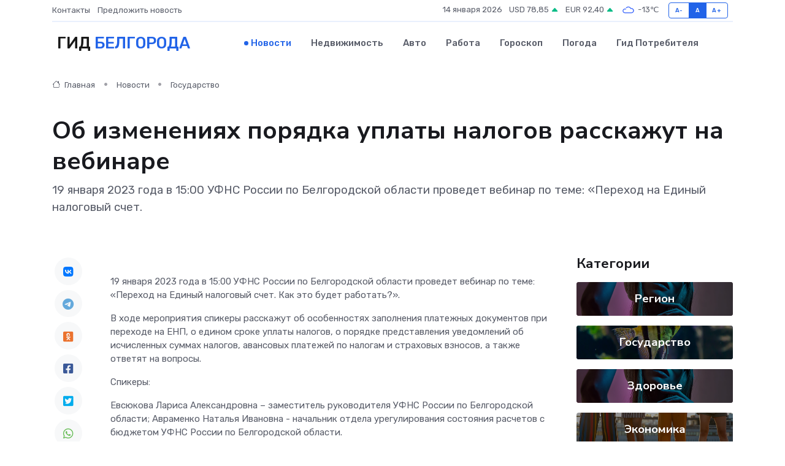

--- FILE ---
content_type: text/html; charset=UTF-8
request_url: https://belgorod-gid.ru/news/gosudarstvo/ob-izmeneniyah-poryadka-uplaty-nalogov-rasskazhut-na-vebinare.htm
body_size: 8966
content:
<!DOCTYPE html>
<html lang="ru">
<head>
	<meta charset="utf-8">
	<meta name="csrf-token" content="AZR1dghcs6Y43HmkWm5gd9TyHVinHDENgii1Y7jN">
    <meta http-equiv="X-UA-Compatible" content="IE=edge">
    <meta name="viewport" content="width=device-width, initial-scale=1">
    <title>Об изменениях порядка уплаты налогов расскажут на вебинаре - новости Белгорода</title>
    <meta name="description" property="description" content="19 января 2023 года в 15:00 УФНС России по Белгородской области проведет вебинар по теме: «Переход на Единый налоговый счет.">
    
    <meta property="fb:pages" content="105958871990207" />
    <link rel="shortcut icon" type="image/x-icon" href="https://belgorod-gid.ru/favicon.svg">
    <link rel="canonical" href="https://belgorod-gid.ru/news/gosudarstvo/ob-izmeneniyah-poryadka-uplaty-nalogov-rasskazhut-na-vebinare.htm">
    <link rel="preconnect" href="https://fonts.gstatic.com">
    <link rel="dns-prefetch" href="https://fonts.googleapis.com">
    <link rel="dns-prefetch" href="https://pagead2.googlesyndication.com">
    <link rel="dns-prefetch" href="https://res.cloudinary.com">
    <link href="https://fonts.googleapis.com/css2?family=Nunito+Sans:wght@400;700&family=Rubik:wght@400;500;700&display=swap" rel="stylesheet">
    <link rel="stylesheet" type="text/css" href="https://belgorod-gid.ru/assets/font-awesome/css/all.min.css">
    <link rel="stylesheet" type="text/css" href="https://belgorod-gid.ru/assets/bootstrap-icons/bootstrap-icons.css">
    <link rel="stylesheet" type="text/css" href="https://belgorod-gid.ru/assets/tiny-slider/tiny-slider.css">
    <link rel="stylesheet" type="text/css" href="https://belgorod-gid.ru/assets/glightbox/css/glightbox.min.css">
    <link rel="stylesheet" type="text/css" href="https://belgorod-gid.ru/assets/plyr/plyr.css">
    <link id="style-switch" rel="stylesheet" type="text/css" href="https://belgorod-gid.ru/assets/css/style.css">
    <link rel="stylesheet" type="text/css" href="https://belgorod-gid.ru/assets/css/style2.css">

    <meta name="twitter:card" content="summary">
    <meta name="twitter:site" content="@mysite">
    <meta name="twitter:title" content="Об изменениях порядка уплаты налогов расскажут на вебинаре - новости Белгорода">
    <meta name="twitter:description" content="19 января 2023 года в 15:00 УФНС России по Белгородской области проведет вебинар по теме: «Переход на Единый налоговый счет.">
    <meta name="twitter:creator" content="@mysite">
    <meta name="twitter:image:src" content="https://res.cloudinary.com/djqhzgjo2/image/upload/rmeelpgy8seonfh24ho8">
    <meta name="twitter:domain" content="belgorod-gid.ru">
    <meta name="twitter:card" content="summary_large_image" /><meta name="twitter:image" content="https://res.cloudinary.com/djqhzgjo2/image/upload/rmeelpgy8seonfh24ho8">

    <meta property="og:url" content="http://belgorod-gid.ru/news/gosudarstvo/ob-izmeneniyah-poryadka-uplaty-nalogov-rasskazhut-na-vebinare.htm">
    <meta property="og:title" content="Об изменениях порядка уплаты налогов расскажут на вебинаре - новости Белгорода">
    <meta property="og:description" content="19 января 2023 года в 15:00 УФНС России по Белгородской области проведет вебинар по теме: «Переход на Единый налоговый счет.">
    <meta property="og:type" content="website">
    <meta property="og:image" content="https://res.cloudinary.com/djqhzgjo2/image/upload/rmeelpgy8seonfh24ho8">
    <meta property="og:locale" content="ru_RU">
    <meta property="og:site_name" content="Гид Белгорода">
    

    <link rel="image_src" href="https://res.cloudinary.com/djqhzgjo2/image/upload/rmeelpgy8seonfh24ho8" />

    <link rel="alternate" type="application/rss+xml" href="https://belgorod-gid.ru/feed" title="Белгород: гид, новости, афиша">
        <script async src="https://pagead2.googlesyndication.com/pagead/js/adsbygoogle.js"></script>
    <script>
        (adsbygoogle = window.adsbygoogle || []).push({
            google_ad_client: "ca-pub-0899253526956684",
            enable_page_level_ads: true
        });
    </script>
        
    
    
    
    <script>if (window.top !== window.self) window.top.location.replace(window.self.location.href);</script>
    <script>if(self != top) { top.location=document.location;}</script>

<!-- Google tag (gtag.js) -->
<script async src="https://www.googletagmanager.com/gtag/js?id=G-71VQP5FD0J"></script>
<script>
  window.dataLayer = window.dataLayer || [];
  function gtag(){dataLayer.push(arguments);}
  gtag('js', new Date());

  gtag('config', 'G-71VQP5FD0J');
</script>
</head>
<body>
<script type="text/javascript" > (function(m,e,t,r,i,k,a){m[i]=m[i]||function(){(m[i].a=m[i].a||[]).push(arguments)}; m[i].l=1*new Date();k=e.createElement(t),a=e.getElementsByTagName(t)[0],k.async=1,k.src=r,a.parentNode.insertBefore(k,a)}) (window, document, "script", "https://mc.yandex.ru/metrika/tag.js", "ym"); ym(54009409, "init", {}); ym(86840228, "init", { clickmap:true, trackLinks:true, accurateTrackBounce:true, webvisor:true });</script> <noscript><div><img src="https://mc.yandex.ru/watch/54009409" style="position:absolute; left:-9999px;" alt="" /><img src="https://mc.yandex.ru/watch/86840228" style="position:absolute; left:-9999px;" alt="" /></div></noscript>
<script type="text/javascript">
    new Image().src = "//counter.yadro.ru/hit?r"+escape(document.referrer)+((typeof(screen)=="undefined")?"":";s"+screen.width+"*"+screen.height+"*"+(screen.colorDepth?screen.colorDepth:screen.pixelDepth))+";u"+escape(document.URL)+";h"+escape(document.title.substring(0,150))+";"+Math.random();
</script>
<!-- Rating@Mail.ru counter -->
<script type="text/javascript">
var _tmr = window._tmr || (window._tmr = []);
_tmr.push({id: "3138453", type: "pageView", start: (new Date()).getTime()});
(function (d, w, id) {
  if (d.getElementById(id)) return;
  var ts = d.createElement("script"); ts.type = "text/javascript"; ts.async = true; ts.id = id;
  ts.src = "https://top-fwz1.mail.ru/js/code.js";
  var f = function () {var s = d.getElementsByTagName("script")[0]; s.parentNode.insertBefore(ts, s);};
  if (w.opera == "[object Opera]") { d.addEventListener("DOMContentLoaded", f, false); } else { f(); }
})(document, window, "topmailru-code");
</script><noscript><div>
<img src="https://top-fwz1.mail.ru/counter?id=3138453;js=na" style="border:0;position:absolute;left:-9999px;" alt="Top.Mail.Ru" />
</div></noscript>
<!-- //Rating@Mail.ru counter -->

<header class="navbar-light navbar-sticky header-static">
    <div class="navbar-top d-none d-lg-block small">
        <div class="container">
            <div class="d-md-flex justify-content-between align-items-center my-1">
                <!-- Top bar left -->
                <ul class="nav">
                    <li class="nav-item">
                        <a class="nav-link ps-0" href="https://belgorod-gid.ru/contacts">Контакты</a>
                    </li>
                    <li class="nav-item">
                        <a class="nav-link ps-0" href="https://belgorod-gid.ru/sendnews">Предложить новость</a>
                    </li>
                    
                </ul>
                <!-- Top bar right -->
                <div class="d-flex align-items-center">
                    
                    <ul class="list-inline mb-0 text-center text-sm-end me-3">
						<li class="list-inline-item">
							<span>14 января 2026</span>
						</li>
                        <li class="list-inline-item">
                            <a class="nav-link px-0" href="https://belgorod-gid.ru/currency">
                                <span>USD 78,85 <i class="bi bi-caret-up-fill text-success"></i></span>
                            </a>
						</li>
                        <li class="list-inline-item">
                            <a class="nav-link px-0" href="https://belgorod-gid.ru/currency">
                                <span>EUR 92,40 <i class="bi bi-caret-up-fill text-success"></i></span>
                            </a>
						</li>
						<li class="list-inline-item">
                            <a class="nav-link px-0" href="https://belgorod-gid.ru/pogoda">
                                <svg xmlns="http://www.w3.org/2000/svg" width="25" height="25" viewBox="0 0 30 30"><path fill="#315EFB" fill-rule="evenodd" d="M25.036 13.066a4.948 4.948 0 0 1 0 5.868A4.99 4.99 0 0 1 20.99 21H8.507a4.49 4.49 0 0 1-3.64-1.86 4.458 4.458 0 0 1 0-5.281A4.491 4.491 0 0 1 8.506 12c.686 0 1.37.159 1.996.473a.5.5 0 0 1 .16.766l-.33.399a.502.502 0 0 1-.598.132 2.976 2.976 0 0 0-3.346.608 3.007 3.007 0 0 0 .334 4.532c.527.396 1.177.59 1.836.59H20.94a3.54 3.54 0 0 0 2.163-.711 3.497 3.497 0 0 0 1.358-3.206 3.45 3.45 0 0 0-.706-1.727A3.486 3.486 0 0 0 20.99 12.5c-.07 0-.138.016-.208.02-.328.02-.645.085-.947.192a.496.496 0 0 1-.63-.287 4.637 4.637 0 0 0-.445-.874 4.495 4.495 0 0 0-.584-.733A4.461 4.461 0 0 0 14.998 9.5a4.46 4.46 0 0 0-3.177 1.318 2.326 2.326 0 0 0-.135.147.5.5 0 0 1-.592.131 5.78 5.78 0 0 0-.453-.19.5.5 0 0 1-.21-.79A5.97 5.97 0 0 1 14.998 8a5.97 5.97 0 0 1 4.237 1.757c.398.399.704.85.966 1.319.262-.042.525-.076.79-.076a4.99 4.99 0 0 1 4.045 2.066zM0 0v30V0zm30 0v30V0z"></path></svg>
                                <span>-13&#8451;</span>
                            </a>
						</li>
					</ul>

                    <!-- Font size accessibility START -->
                    <div class="btn-group me-2" role="group" aria-label="font size changer">
                        <input type="radio" class="btn-check" name="fntradio" id="font-sm">
                        <label class="btn btn-xs btn-outline-primary mb-0" for="font-sm">A-</label>

                        <input type="radio" class="btn-check" name="fntradio" id="font-default" checked>
                        <label class="btn btn-xs btn-outline-primary mb-0" for="font-default">A</label>

                        <input type="radio" class="btn-check" name="fntradio" id="font-lg">
                        <label class="btn btn-xs btn-outline-primary mb-0" for="font-lg">A+</label>
                    </div>

                    
                </div>
            </div>
            <!-- Divider -->
            <div class="border-bottom border-2 border-primary opacity-1"></div>
        </div>
    </div>

    <!-- Logo Nav START -->
    <nav class="navbar navbar-expand-lg">
        <div class="container">
            <!-- Logo START -->
            <a class="navbar-brand" href="https://belgorod-gid.ru" style="text-align: end;">
                
                			<span class="ms-2 fs-3 text-uppercase fw-normal">Гид <span style="color: #2163e8;">Белгорода</span></span>
                            </a>
            <!-- Logo END -->

            <!-- Responsive navbar toggler -->
            <button class="navbar-toggler ms-auto" type="button" data-bs-toggle="collapse"
                data-bs-target="#navbarCollapse" aria-controls="navbarCollapse" aria-expanded="false"
                aria-label="Toggle navigation">
                <span class="text-body h6 d-none d-sm-inline-block">Menu</span>
                <span class="navbar-toggler-icon"></span>
            </button>

            <!-- Main navbar START -->
            <div class="collapse navbar-collapse" id="navbarCollapse">
                <ul class="navbar-nav navbar-nav-scroll mx-auto">
                                        <li class="nav-item"> <a class="nav-link active" href="https://belgorod-gid.ru/news">Новости</a></li>
                                        <li class="nav-item"> <a class="nav-link" href="https://belgorod-gid.ru/realty">Недвижимость</a></li>
                                        <li class="nav-item"> <a class="nav-link" href="https://belgorod-gid.ru/auto">Авто</a></li>
                                        <li class="nav-item"> <a class="nav-link" href="https://belgorod-gid.ru/job">Работа</a></li>
                                        <li class="nav-item"> <a class="nav-link" href="https://belgorod-gid.ru/horoscope">Гороскоп</a></li>
                                        <li class="nav-item"> <a class="nav-link" href="https://belgorod-gid.ru/pogoda">Погода</a></li>
                                        <li class="nav-item"> <a class="nav-link" href="https://belgorod-gid.ru/poleznoe">Гид потребителя</a></li>
                                    </ul>
            </div>
            <!-- Main navbar END -->

            
        </div>
    </nav>
    <!-- Logo Nav END -->
</header>
    <main>
        <!-- =======================
                Main content START -->
        <section class="pt-3 pb-lg-5">
            <div class="container" data-sticky-container>
                <div class="row">
                    <!-- Main Post START -->
                    <div class="col-lg-9">
                        <!-- Categorie Detail START -->
                        <div class="mb-4">
							<nav aria-label="breadcrumb" itemscope itemtype="http://schema.org/BreadcrumbList">
								<ol class="breadcrumb breadcrumb-dots">
									<li class="breadcrumb-item" itemprop="itemListElement" itemscope itemtype="http://schema.org/ListItem">
										<meta itemprop="name" content="Гид Белгорода">
										<meta itemprop="position" content="1">
										<meta itemprop="item" content="https://belgorod-gid.ru">
										<a itemprop="url" href="https://belgorod-gid.ru">
										<i class="bi bi-house me-1"></i> Главная
										</a>
									</li>
									<li class="breadcrumb-item" itemprop="itemListElement" itemscope itemtype="http://schema.org/ListItem">
										<meta itemprop="name" content="Новости">
										<meta itemprop="position" content="2">
										<meta itemprop="item" content="https://belgorod-gid.ru/news">
										<a itemprop="url" href="https://belgorod-gid.ru/news"> Новости</a>
									</li>
									<li class="breadcrumb-item" aria-current="page" itemprop="itemListElement" itemscope itemtype="http://schema.org/ListItem">
										<meta itemprop="name" content="Государство">
										<meta itemprop="position" content="3">
										<meta itemprop="item" content="https://belgorod-gid.ru/news/gosudarstvo">
										<a itemprop="url" href="https://belgorod-gid.ru/news/gosudarstvo"> Государство</a>
									</li>
									<li aria-current="page" itemprop="itemListElement" itemscope itemtype="http://schema.org/ListItem">
									<meta itemprop="name" content="Об изменениях порядка уплаты налогов расскажут на вебинаре">
									<meta itemprop="position" content="4" />
									<meta itemprop="item" content="https://belgorod-gid.ru/news/gosudarstvo/ob-izmeneniyah-poryadka-uplaty-nalogov-rasskazhut-na-vebinare.htm">
									</li>
								</ol>
							</nav>
						
                        </div>
                    </div>
                </div>
                <div class="row align-items-center">
                                                        <!-- Content -->
                    <div class="col-md-12 mt-4 mt-md-0">
                                            <h1 class="display-6">Об изменениях порядка уплаты налогов расскажут на вебинаре</h1>
                        <p class="lead">19 января 2023 года в 15:00 УФНС России по Белгородской области проведет вебинар по теме: «Переход на Единый налоговый счет.</p>
                    </div>
				                                    </div>
            </div>
        </section>
        <!-- =======================
        Main START -->
        <section class="pt-0">
            <div class="container position-relative" data-sticky-container>
                <div class="row">
                    <!-- Left sidebar START -->
                    <div class="col-md-1">
                        <div class="text-start text-lg-center mb-5" data-sticky data-margin-top="80" data-sticky-for="767">
                            <style>
                                .fa-vk::before {
                                    color: #07f;
                                }
                                .fa-telegram::before {
                                    color: #64a9dc;
                                }
                                .fa-facebook-square::before {
                                    color: #3b5998;
                                }
                                .fa-odnoklassniki-square::before {
                                    color: #eb722e;
                                }
                                .fa-twitter-square::before {
                                    color: #00aced;
                                }
                                .fa-whatsapp::before {
                                    color: #65bc54;
                                }
                                .fa-viber::before {
                                    color: #7b519d;
                                }
                                .fa-moimir svg {
                                    background-color: #168de2;
                                    height: 18px;
                                    width: 18px;
                                    background-size: 18px 18px;
                                    border-radius: 4px;
                                    margin-bottom: 2px;
                                }
                            </style>
                            <ul class="nav text-white-force">
                                <li class="nav-item">
                                    <a class="nav-link icon-md rounded-circle m-1 p-0 fs-5 bg-light" href="https://vk.com/share.php?url=https://belgorod-gid.ru/news/gosudarstvo/ob-izmeneniyah-poryadka-uplaty-nalogov-rasskazhut-na-vebinare.htm&title=Об изменениях порядка уплаты налогов расскажут на вебинаре - новости Белгорода&utm_source=share" rel="nofollow" target="_blank">
                                        <i class="fab fa-vk align-middle text-body"></i>
                                    </a>
                                </li>
                                <li class="nav-item">
                                    <a class="nav-link icon-md rounded-circle m-1 p-0 fs-5 bg-light" href="https://t.me/share/url?url=https://belgorod-gid.ru/news/gosudarstvo/ob-izmeneniyah-poryadka-uplaty-nalogov-rasskazhut-na-vebinare.htm&text=Об изменениях порядка уплаты налогов расскажут на вебинаре - новости Белгорода&utm_source=share" rel="nofollow" target="_blank">
                                        <i class="fab fa-telegram align-middle text-body"></i>
                                    </a>
                                </li>
                                <li class="nav-item">
                                    <a class="nav-link icon-md rounded-circle m-1 p-0 fs-5 bg-light" href="https://connect.ok.ru/offer?url=https://belgorod-gid.ru/news/gosudarstvo/ob-izmeneniyah-poryadka-uplaty-nalogov-rasskazhut-na-vebinare.htm&title=Об изменениях порядка уплаты налогов расскажут на вебинаре - новости Белгорода&utm_source=share" rel="nofollow" target="_blank">
                                        <i class="fab fa-odnoklassniki-square align-middle text-body"></i>
                                    </a>
                                </li>
                                <li class="nav-item">
                                    <a class="nav-link icon-md rounded-circle m-1 p-0 fs-5 bg-light" href="https://www.facebook.com/sharer.php?src=sp&u=https://belgorod-gid.ru/news/gosudarstvo/ob-izmeneniyah-poryadka-uplaty-nalogov-rasskazhut-na-vebinare.htm&title=Об изменениях порядка уплаты налогов расскажут на вебинаре - новости Белгорода&utm_source=share" rel="nofollow" target="_blank">
                                        <i class="fab fa-facebook-square align-middle text-body"></i>
                                    </a>
                                </li>
                                <li class="nav-item">
                                    <a class="nav-link icon-md rounded-circle m-1 p-0 fs-5 bg-light" href="https://twitter.com/intent/tweet?text=Об изменениях порядка уплаты налогов расскажут на вебинаре - новости Белгорода&url=https://belgorod-gid.ru/news/gosudarstvo/ob-izmeneniyah-poryadka-uplaty-nalogov-rasskazhut-na-vebinare.htm&utm_source=share" rel="nofollow" target="_blank">
                                        <i class="fab fa-twitter-square align-middle text-body"></i>
                                    </a>
                                </li>
                                <li class="nav-item">
                                    <a class="nav-link icon-md rounded-circle m-1 p-0 fs-5 bg-light" href="https://api.whatsapp.com/send?text=Об изменениях порядка уплаты налогов расскажут на вебинаре - новости Белгорода https://belgorod-gid.ru/news/gosudarstvo/ob-izmeneniyah-poryadka-uplaty-nalogov-rasskazhut-na-vebinare.htm&utm_source=share" rel="nofollow" target="_blank">
                                        <i class="fab fa-whatsapp align-middle text-body"></i>
                                    </a>
                                </li>
                                <li class="nav-item">
                                    <a class="nav-link icon-md rounded-circle m-1 p-0 fs-5 bg-light" href="viber://forward?text=Об изменениях порядка уплаты налогов расскажут на вебинаре - новости Белгорода https://belgorod-gid.ru/news/gosudarstvo/ob-izmeneniyah-poryadka-uplaty-nalogov-rasskazhut-na-vebinare.htm&utm_source=share" rel="nofollow" target="_blank">
                                        <i class="fab fa-viber align-middle text-body"></i>
                                    </a>
                                </li>
                                <li class="nav-item">
                                    <a class="nav-link icon-md rounded-circle m-1 p-0 fs-5 bg-light" href="https://connect.mail.ru/share?url=https://belgorod-gid.ru/news/gosudarstvo/ob-izmeneniyah-poryadka-uplaty-nalogov-rasskazhut-na-vebinare.htm&title=Об изменениях порядка уплаты налогов расскажут на вебинаре - новости Белгорода&utm_source=share" rel="nofollow" target="_blank">
                                        <i class="fab fa-moimir align-middle text-body"><svg viewBox='0 0 24 24' xmlns='http://www.w3.org/2000/svg'><path d='M8.889 9.667a1.333 1.333 0 100-2.667 1.333 1.333 0 000 2.667zm6.222 0a1.333 1.333 0 100-2.667 1.333 1.333 0 000 2.667zm4.77 6.108l-1.802-3.028a.879.879 0 00-1.188-.307.843.843 0 00-.313 1.166l.214.36a6.71 6.71 0 01-4.795 1.996 6.711 6.711 0 01-4.792-1.992l.217-.364a.844.844 0 00-.313-1.166.878.878 0 00-1.189.307l-1.8 3.028a.844.844 0 00.312 1.166.88.88 0 001.189-.307l.683-1.147a8.466 8.466 0 005.694 2.18 8.463 8.463 0 005.698-2.184l.685 1.151a.873.873 0 001.189.307.844.844 0 00.312-1.166z' fill='#FFF' fill-rule='evenodd'/></svg></i>
                                    </a>
                                </li>
                                
                            </ul>
                        </div>
                    </div>
                    <!-- Left sidebar END -->

                    <!-- Main Content START -->
                    <div class="col-md-10 col-lg-8 mb-5">
                        <div class="mb-4">
                                                    </div>
                        <div itemscope itemtype="http://schema.org/NewsArticle">
                            <meta itemprop="headline" content="Об изменениях порядка уплаты налогов расскажут на вебинаре">
                            <meta itemprop="identifier" content="https://belgorod-gid.ru/8390114">
                            <span itemprop="articleBody"><p> <p> 19 января 2023 года в 15:00 УФНС России по Белгородской области проведет вебинар по теме: «Переход на Единый налоговый счет. Как это будет работать?». </p> <p> В ходе мероприятия спикеры расскажут об особенностях заполнения платежных документов при переходе на ЕНП, о едином сроке уплаты налогов, о порядке представления уведомлений об исчисленных суммах налогов, авансовых платежей по налогам и страховых взносов, а также ответят на вопросы. </p> <p> Спикеры: </p>   Евсюкова Лариса Александровна  – заместитель руководителя УФНС России по Белгородской области;    Авраменко Наталья Ивановна  - начальник отдела урегулирования состояния расчетов с бюджетом УФНС России по Белгородской области.  <p> В ходе трансляции будет реализована возможность задать интересующие вопросы спикеру. Вопросы также можно присылать заранее на адрес электронной почты  [email&#160;protected]  до 18 января. </p> <p> Регистрация и просмотр вебинара доступны по ссылке:  https://w.sbis.ru/webinar/9a0132f6-be4f-44dc-9ecf-865498aeee72  . </p> &nbsp; &nbsp;  </p></span>
                        </div>
                                                                        <div><a href="http://www.nalog.gov.ru/rn31/news/seminar/13016857/" target="_blank" rel="author">Источник</a></div>
                                                                        <div class="col-12 mt-3"><a href="https://belgorod-gid.ru/sendnews">Предложить новость</a></div>
                        <div class="col-12 mt-5">
                            <h2 class="my-3">Последние новости</h2>
                            <div class="row gy-4">
                                <!-- Card item START -->
<div class="col-sm-6">
    <div class="card" itemscope="" itemtype="http://schema.org/BlogPosting">
        <!-- Card img -->
        <div class="position-relative">
                        <img class="card-img" src="https://res.cloudinary.com/djqhzgjo2/image/upload/c_fill,w_420,h_315,q_auto,g_face/ntr03hycylfyexz9hkr7" alt=""Лемана ПРО" запустила просветительский проект по безопасному ремонту" itemprop="image">
                    </div>
        <div class="card-body px-0 pt-3" itemprop="name">
            <h4 class="card-title" itemprop="headline"><a href="https://belgorod-gid.ru/news/ekonomika/lemana-pro-zapustila-prosvetitelskiy-proekt-po-bezopasnomu-remontu.htm"
                    class="btn-link text-reset fw-bold" itemprop="url">"Лемана ПРО" запустила просветительский проект по безопасному ремонту</a></h4>
            <p class="card-text" itemprop="articleBody">В России стартовал проект «Безопасный ремонт» для снижения травматизма при строительных работах</p>
        </div>
        <meta itemprop="author" content="Редактор"/>
        <meta itemscope itemprop="mainEntityOfPage" itemType="https://schema.org/WebPage" itemid="https://belgorod-gid.ru/news/ekonomika/lemana-pro-zapustila-prosvetitelskiy-proekt-po-bezopasnomu-remontu.htm"/>
        <meta itemprop="dateModified" content="2025-12-17"/>
        <meta itemprop="datePublished" content="2025-12-17"/>
    </div>
</div>
<!-- Card item END -->
<!-- Card item START -->
<div class="col-sm-6">
    <div class="card" itemscope="" itemtype="http://schema.org/BlogPosting">
        <!-- Card img -->
        <div class="position-relative">
                        <img class="card-img" src="https://res.cloudinary.com/djqhzgjo2/image/upload/c_fill,w_420,h_315,q_auto,g_face/zrzfcj5ozvkyx5kvoa8s" alt="Техника молчит: как понять, что проблема в блоке питания" itemprop="image">
                    </div>
        <div class="card-body px-0 pt-3" itemprop="name">
            <h4 class="card-title" itemprop="headline"><a href="https://belgorod-gid.ru/news/ekonomika/tehnika-molchit-kak-ponyat-chto-problema-v-bloke-pitaniya.htm"
                    class="btn-link text-reset fw-bold" itemprop="url">Техника молчит: как понять, что проблема в блоке питания</a></h4>
            <p class="card-text" itemprop="articleBody">Узнаём первые признаки неисправности и учимся определять источник поломки без лишних затрат</p>
        </div>
        <meta itemprop="author" content="Редактор"/>
        <meta itemscope itemprop="mainEntityOfPage" itemType="https://schema.org/WebPage" itemid="https://belgorod-gid.ru/news/ekonomika/tehnika-molchit-kak-ponyat-chto-problema-v-bloke-pitaniya.htm"/>
        <meta itemprop="dateModified" content="2025-09-24"/>
        <meta itemprop="datePublished" content="2025-09-24"/>
    </div>
</div>
<!-- Card item END -->
<!-- Card item START -->
<div class="col-sm-6">
    <div class="card" itemscope="" itemtype="http://schema.org/BlogPosting">
        <!-- Card img -->
        <div class="position-relative">
                        <img class="card-img" src="https://res.cloudinary.com/djqhzgjo2/image/upload/c_fill,w_420,h_315,q_auto,g_face/z2jbe4nauj09ghephvgm" alt="Объяснение принципа работы и основные причины выхода из строя частотного преобразователя" itemprop="image">
                    </div>
        <div class="card-body px-0 pt-3" itemprop="name">
            <h4 class="card-title" itemprop="headline"><a href="https://belgorod-gid.ru/news/ekonomika/obyasnenie-principa-raboty-i-osnovnye-prichiny-vyhoda-iz-stroya-chastotnogo-preobrazovatelya.htm"
                    class="btn-link text-reset fw-bold" itemprop="url">Объяснение принципа работы и основные причины выхода из строя частотного преобразователя</a></h4>
            <p class="card-text" itemprop="articleBody">Все, что вы хотели знать о частотниках: как они работают, зачем нужны и почему ломаются</p>
        </div>
        <meta itemprop="author" content="Редактор"/>
        <meta itemscope itemprop="mainEntityOfPage" itemType="https://schema.org/WebPage" itemid="https://belgorod-gid.ru/news/ekonomika/obyasnenie-principa-raboty-i-osnovnye-prichiny-vyhoda-iz-stroya-chastotnogo-preobrazovatelya.htm"/>
        <meta itemprop="dateModified" content="2025-07-01"/>
        <meta itemprop="datePublished" content="2025-07-01"/>
    </div>
</div>
<!-- Card item END -->
<!-- Card item START -->
<div class="col-sm-6">
    <div class="card" itemscope="" itemtype="http://schema.org/BlogPosting">
        <!-- Card img -->
        <div class="position-relative">
            <img class="card-img" src="https://res.cloudinary.com/dzttx7cpc/image/upload/c_fill,w_420,h_315,q_auto,g_face/r7veu3ey8cqaawwwsw5m" alt="Пошаговое руководство: как грамотно оформить первый микрозайм" itemprop="image">
        </div>
        <div class="card-body px-0 pt-3" itemprop="name">
            <h4 class="card-title" itemprop="headline"><a href="https://simferopol-gid.ru/news/ekonomika/poshagovoe-rukovodstvo-kak-gramotno-oformit-pervyy-mikrozaym.htm" class="btn-link text-reset fw-bold" itemprop="url">Пошаговое руководство: как грамотно оформить первый микрозайм</a></h4>
            <p class="card-text" itemprop="articleBody">Как взять кредит с умом и не пожалеть об этом спустя пару месяцев</p>
        </div>
        <meta itemprop="author" content="Редактор"/>
        <meta itemscope itemprop="mainEntityOfPage" itemType="https://schema.org/WebPage" itemid="https://simferopol-gid.ru/news/ekonomika/poshagovoe-rukovodstvo-kak-gramotno-oformit-pervyy-mikrozaym.htm"/>
        <meta itemprop="dateModified" content="2026-01-14"/>
        <meta itemprop="datePublished" content="2026-01-14"/>
    </div>
</div>
<!-- Card item END -->
                            </div>
                        </div>
						<div class="col-12 bg-primary bg-opacity-10 p-2 mt-3 rounded">
							На этом сайте представлены актуальные варианты, чтобы <a href="https://infopenza.ru/realty">снять квартиру в Пензе</a> на выгодных условиях
						</div>
                        <!-- Comments START -->
                        <div class="mt-5">
                            <h3>Комментарии (0)</h3>
                        </div>
                        <!-- Comments END -->
                        <!-- Reply START -->
                        <div>
                            <h3>Добавить комментарий</h3>
                            <small>Ваш email не публикуется. Обязательные поля отмечены *</small>
                            <form class="row g-3 mt-2">
                                <div class="col-md-6">
                                    <label class="form-label">Имя *</label>
                                    <input type="text" class="form-control" aria-label="First name">
                                </div>
                                <div class="col-md-6">
                                    <label class="form-label">Email *</label>
                                    <input type="email" class="form-control">
                                </div>
                                <div class="col-12">
                                    <label class="form-label">Текст комментария *</label>
                                    <textarea class="form-control" rows="3"></textarea>
                                </div>
                                <div class="col-12">
                                    <button type="submit" class="btn btn-primary">Оставить комментарий</button>
                                </div>
                            </form>
                        </div>
                        <!-- Reply END -->
                    </div>
                    <!-- Main Content END -->
                    <!-- Right sidebar START -->
                    <div class="col-lg-3 d-none d-lg-block">
                        <div data-sticky data-margin-top="80" data-sticky-for="991">
                            <!-- Categories -->
                            <div>
                                <h4 class="mb-3">Категории</h4>
                                                                    <!-- Category item -->
                                    <div class="text-center mb-3 card-bg-scale position-relative overflow-hidden rounded"
                                        style="background-image:url(https://belgorod-gid.ru/assets/images/blog/4by3/08.jpg); background-position: center left; background-size: cover;">
                                        <div class="bg-dark-overlay-4 p-3">
                                            <a href="https://belgorod-gid.ru/news/region"
                                                class="stretched-link btn-link fw-bold text-white h5">Регион</a>
                                        </div>
                                    </div>
                                                                    <!-- Category item -->
                                    <div class="text-center mb-3 card-bg-scale position-relative overflow-hidden rounded"
                                        style="background-image:url(https://belgorod-gid.ru/assets/images/blog/4by3/06.jpg); background-position: center left; background-size: cover;">
                                        <div class="bg-dark-overlay-4 p-3">
                                            <a href="https://belgorod-gid.ru/news/gosudarstvo"
                                                class="stretched-link btn-link fw-bold text-white h5">Государство</a>
                                        </div>
                                    </div>
                                                                    <!-- Category item -->
                                    <div class="text-center mb-3 card-bg-scale position-relative overflow-hidden rounded"
                                        style="background-image:url(https://belgorod-gid.ru/assets/images/blog/4by3/08.jpg); background-position: center left; background-size: cover;">
                                        <div class="bg-dark-overlay-4 p-3">
                                            <a href="https://belgorod-gid.ru/news/zdorove"
                                                class="stretched-link btn-link fw-bold text-white h5">Здоровье</a>
                                        </div>
                                    </div>
                                                                    <!-- Category item -->
                                    <div class="text-center mb-3 card-bg-scale position-relative overflow-hidden rounded"
                                        style="background-image:url(https://belgorod-gid.ru/assets/images/blog/4by3/07.jpg); background-position: center left; background-size: cover;">
                                        <div class="bg-dark-overlay-4 p-3">
                                            <a href="https://belgorod-gid.ru/news/ekonomika"
                                                class="stretched-link btn-link fw-bold text-white h5">Экономика</a>
                                        </div>
                                    </div>
                                                                    <!-- Category item -->
                                    <div class="text-center mb-3 card-bg-scale position-relative overflow-hidden rounded"
                                        style="background-image:url(https://belgorod-gid.ru/assets/images/blog/4by3/02.jpg); background-position: center left; background-size: cover;">
                                        <div class="bg-dark-overlay-4 p-3">
                                            <a href="https://belgorod-gid.ru/news/politika"
                                                class="stretched-link btn-link fw-bold text-white h5">Политика</a>
                                        </div>
                                    </div>
                                                                    <!-- Category item -->
                                    <div class="text-center mb-3 card-bg-scale position-relative overflow-hidden rounded"
                                        style="background-image:url(https://belgorod-gid.ru/assets/images/blog/4by3/07.jpg); background-position: center left; background-size: cover;">
                                        <div class="bg-dark-overlay-4 p-3">
                                            <a href="https://belgorod-gid.ru/news/nauka-i-obrazovanie"
                                                class="stretched-link btn-link fw-bold text-white h5">Наука и Образование</a>
                                        </div>
                                    </div>
                                                                    <!-- Category item -->
                                    <div class="text-center mb-3 card-bg-scale position-relative overflow-hidden rounded"
                                        style="background-image:url(https://belgorod-gid.ru/assets/images/blog/4by3/07.jpg); background-position: center left; background-size: cover;">
                                        <div class="bg-dark-overlay-4 p-3">
                                            <a href="https://belgorod-gid.ru/news/proisshestviya"
                                                class="stretched-link btn-link fw-bold text-white h5">Происшествия</a>
                                        </div>
                                    </div>
                                                                    <!-- Category item -->
                                    <div class="text-center mb-3 card-bg-scale position-relative overflow-hidden rounded"
                                        style="background-image:url(https://belgorod-gid.ru/assets/images/blog/4by3/01.jpg); background-position: center left; background-size: cover;">
                                        <div class="bg-dark-overlay-4 p-3">
                                            <a href="https://belgorod-gid.ru/news/religiya"
                                                class="stretched-link btn-link fw-bold text-white h5">Религия</a>
                                        </div>
                                    </div>
                                                                    <!-- Category item -->
                                    <div class="text-center mb-3 card-bg-scale position-relative overflow-hidden rounded"
                                        style="background-image:url(https://belgorod-gid.ru/assets/images/blog/4by3/01.jpg); background-position: center left; background-size: cover;">
                                        <div class="bg-dark-overlay-4 p-3">
                                            <a href="https://belgorod-gid.ru/news/kultura"
                                                class="stretched-link btn-link fw-bold text-white h5">Культура</a>
                                        </div>
                                    </div>
                                                                    <!-- Category item -->
                                    <div class="text-center mb-3 card-bg-scale position-relative overflow-hidden rounded"
                                        style="background-image:url(https://belgorod-gid.ru/assets/images/blog/4by3/06.jpg); background-position: center left; background-size: cover;">
                                        <div class="bg-dark-overlay-4 p-3">
                                            <a href="https://belgorod-gid.ru/news/sport"
                                                class="stretched-link btn-link fw-bold text-white h5">Спорт</a>
                                        </div>
                                    </div>
                                                                    <!-- Category item -->
                                    <div class="text-center mb-3 card-bg-scale position-relative overflow-hidden rounded"
                                        style="background-image:url(https://belgorod-gid.ru/assets/images/blog/4by3/07.jpg); background-position: center left; background-size: cover;">
                                        <div class="bg-dark-overlay-4 p-3">
                                            <a href="https://belgorod-gid.ru/news/obschestvo"
                                                class="stretched-link btn-link fw-bold text-white h5">Общество</a>
                                        </div>
                                    </div>
                                                            </div>
                        </div>
                    </div>
                    <!-- Right sidebar END -->
                </div>
        </section>
    </main>
<footer class="bg-dark pt-5">
    
    <!-- Footer copyright START -->
    <div class="bg-dark-overlay-3 mt-5">
        <div class="container">
            <div class="row align-items-center justify-content-md-between py-4">
                <div class="col-md-6">
                    <!-- Copyright -->
                    <div class="text-center text-md-start text-primary-hover text-muted">
                        &#169;2026 Белгород. Все права защищены.
                    </div>
                </div>
                
            </div>
        </div>
    </div>
    <!-- Footer copyright END -->
    <script type="application/ld+json">
        {"@context":"https:\/\/schema.org","@type":"Organization","name":"\u0411\u0435\u043b\u0433\u043e\u0440\u043e\u0434 - \u0433\u0438\u0434, \u043d\u043e\u0432\u043e\u0441\u0442\u0438, \u0430\u0444\u0438\u0448\u0430","url":"https:\/\/belgorod-gid.ru","sameAs":["https:\/\/vk.com\/public207915839","https:\/\/t.me\/belgorod_gid_ru"]}
    </script>
</footer>
<!-- Back to top -->
<div class="back-top"><i class="bi bi-arrow-up-short"></i></div>
<script src="https://belgorod-gid.ru/assets/bootstrap/js/bootstrap.bundle.min.js"></script>
<script src="https://belgorod-gid.ru/assets/tiny-slider/tiny-slider.js"></script>
<script src="https://belgorod-gid.ru/assets/sticky-js/sticky.min.js"></script>
<script src="https://belgorod-gid.ru/assets/glightbox/js/glightbox.min.js"></script>
<script src="https://belgorod-gid.ru/assets/plyr/plyr.js"></script>
<script src="https://belgorod-gid.ru/assets/js/functions.js"></script>
<script src="https://yastatic.net/share2/share.js" async></script>
<script defer src="https://static.cloudflareinsights.com/beacon.min.js/vcd15cbe7772f49c399c6a5babf22c1241717689176015" integrity="sha512-ZpsOmlRQV6y907TI0dKBHq9Md29nnaEIPlkf84rnaERnq6zvWvPUqr2ft8M1aS28oN72PdrCzSjY4U6VaAw1EQ==" data-cf-beacon='{"version":"2024.11.0","token":"deb1290ef22547e0aaa0dacf5ba1d2c3","r":1,"server_timing":{"name":{"cfCacheStatus":true,"cfEdge":true,"cfExtPri":true,"cfL4":true,"cfOrigin":true,"cfSpeedBrain":true},"location_startswith":null}}' crossorigin="anonymous"></script>
</body>
</html>


--- FILE ---
content_type: text/html; charset=utf-8
request_url: https://www.google.com/recaptcha/api2/aframe
body_size: 269
content:
<!DOCTYPE HTML><html><head><meta http-equiv="content-type" content="text/html; charset=UTF-8"></head><body><script nonce="XYXrQ7lJ_O0eBO6NMF8_8A">/** Anti-fraud and anti-abuse applications only. See google.com/recaptcha */ try{var clients={'sodar':'https://pagead2.googlesyndication.com/pagead/sodar?'};window.addEventListener("message",function(a){try{if(a.source===window.parent){var b=JSON.parse(a.data);var c=clients[b['id']];if(c){var d=document.createElement('img');d.src=c+b['params']+'&rc='+(localStorage.getItem("rc::a")?sessionStorage.getItem("rc::b"):"");window.document.body.appendChild(d);sessionStorage.setItem("rc::e",parseInt(sessionStorage.getItem("rc::e")||0)+1);localStorage.setItem("rc::h",'1768349641530');}}}catch(b){}});window.parent.postMessage("_grecaptcha_ready", "*");}catch(b){}</script></body></html>